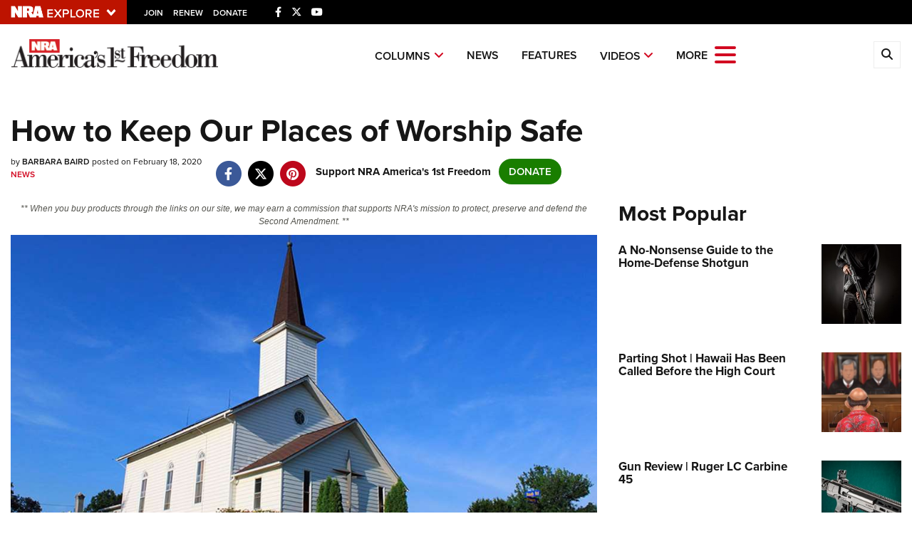

--- FILE ---
content_type: text/html; charset=utf-8
request_url: https://www.google.com/recaptcha/api2/aframe
body_size: 185
content:
<!DOCTYPE HTML><html><head><meta http-equiv="content-type" content="text/html; charset=UTF-8"></head><body><script nonce="LbvJMXq2LYRC2h_UazW5JQ">/** Anti-fraud and anti-abuse applications only. See google.com/recaptcha */ try{var clients={'sodar':'https://pagead2.googlesyndication.com/pagead/sodar?'};window.addEventListener("message",function(a){try{if(a.source===window.parent){var b=JSON.parse(a.data);var c=clients[b['id']];if(c){var d=document.createElement('img');d.src=c+b['params']+'&rc='+(localStorage.getItem("rc::a")?sessionStorage.getItem("rc::b"):"");window.document.body.appendChild(d);sessionStorage.setItem("rc::e",parseInt(sessionStorage.getItem("rc::e")||0)+1);localStorage.setItem("rc::h",'1768637113050');}}}catch(b){}});window.parent.postMessage("_grecaptcha_ready", "*");}catch(b){}</script></body></html>